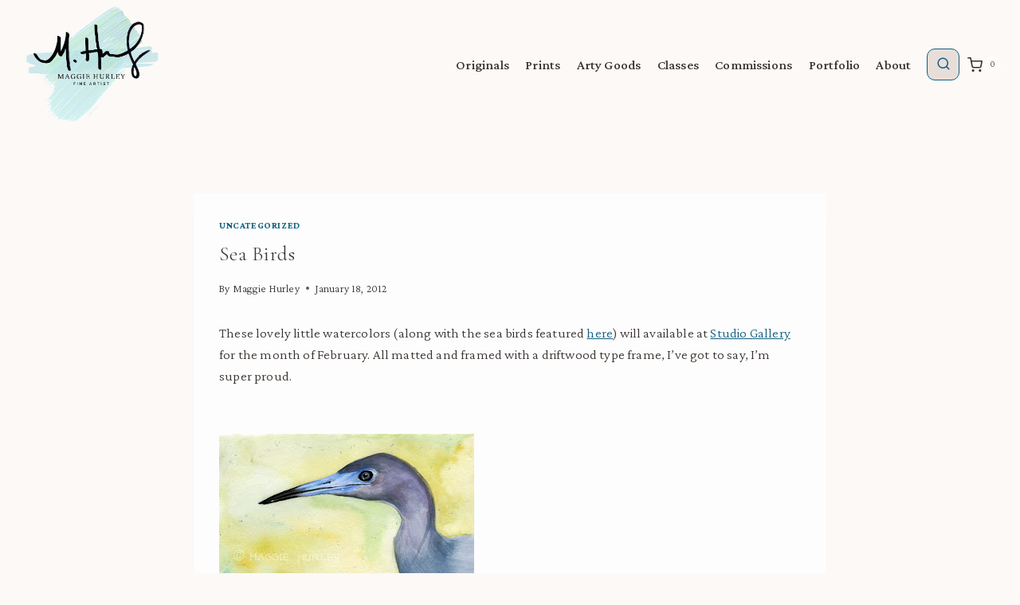

--- FILE ---
content_type: application/javascript; charset=UTF-8
request_url: https://www.maggiehurley.com/cdn-cgi/challenge-platform/scripts/jsd/main.js
body_size: 8990
content:
window._cf_chl_opt={AKGCx8:'b'};~function(Z6,kq,kS,kh,kA,kK,kp,kf,Z0,Z2){Z6=G,function(e,J,ZS,Z5,k,Z){for(ZS={e:215,J:314,k:161,Z:344,X:311,b:273,W:327,g:277,x:289,U:338},Z5=G,k=e();!![];)try{if(Z=parseInt(Z5(ZS.e))/1*(-parseInt(Z5(ZS.J))/2)+-parseInt(Z5(ZS.k))/3+parseInt(Z5(ZS.Z))/4*(parseInt(Z5(ZS.X))/5)+parseInt(Z5(ZS.b))/6*(-parseInt(Z5(ZS.W))/7)+parseInt(Z5(ZS.g))/8+-parseInt(Z5(ZS.x))/9+parseInt(Z5(ZS.U))/10,Z===J)break;else k.push(k.shift())}catch(X){k.push(k.shift())}}(z,379809),kq=this||self,kS=kq[Z6(235)],kh=null,kA=kt(),kK={},kK[Z6(380)]='o',kK[Z6(234)]='s',kK[Z6(199)]='u',kK[Z6(226)]='z',kK[Z6(328)]='n',kK[Z6(297)]='I',kK[Z6(228)]='b',kp=kK,kq[Z6(324)]=function(J,Z,X,W,Xd,XQ,XR,ZF,g,U,H,i,Xa,j,F,T){if(Xd={e:247,J:330,k:243,Z:248,X:330,b:243,W:250,g:233,x:217,U:211,H:323,n:295,i:168,j:219,l:343,F:269,v:357,T:382,M:282,P:321,C:321,s:321},XQ={e:395,J:206,k:295,Z:282,X:268},XR={e:160,J:336,k:361,Z:309},ZF=Z6,g={'ukkBm':function(M,P){return M<P},'gBozD':function(M,P){return M+P},'TIXhN':function(M,P){return M===P},'XcWCE':function(M,P,C,s){return M(P,C,s)},'IJbYV':function(M,P){return P===M},'qAyAv':function(M,P,C){return M(P,C)}},g[ZF(Xd.e)](null,Z)||void 0===Z)return W;for(U=kB(Z),J[ZF(Xd.J)][ZF(Xd.k)]&&(U=U[ZF(Xd.Z)](J[ZF(Xd.X)][ZF(Xd.b)](Z))),U=J[ZF(Xd.W)][ZF(Xd.g)]&&J[ZF(Xd.x)]?J[ZF(Xd.W)][ZF(Xd.g)](new J[(ZF(Xd.x))](U)):function(M,Zv,P){for(Zv=ZF,M[Zv(XQ.e)](),P=0;g[Zv(XQ.J)](P,M[Zv(XQ.k)]);M[P]===M[g[Zv(XQ.Z)](P,1)]?M[Zv(XQ.X)](P+1,1):P+=1);return M}(U),H='nAsAaAb'.split('A'),H=H[ZF(Xd.U)][ZF(Xd.H)](H),i=0;i<U[ZF(Xd.n)];i++)if(g[ZF(Xd.e)](ZF(Xd.i),ZF(Xd.j)))return Xa={e:263,J:354},Z==null?'':X.g(J,6,function(P,ZT){return ZT=ZF,ZT(Xa.e)[ZT(Xa.J)](P)});else(j=U[i],F=g[ZF(Xd.l)](kV,J,Z,j),H(F))?(T='s'===F&&!J[ZF(Xd.F)](Z[j]),g[ZF(Xd.v)](ZF(Xd.T),g[ZF(Xd.M)](X,j))?g[ZF(Xd.P)](x,X+j,F):T||g[ZF(Xd.C)](x,X+j,Z[j])):g[ZF(Xd.s)](x,X+j,F);return W;function x(M,P,Zl){Zl=G,Object[Zl(XR.e)][Zl(XR.J)][Zl(XR.k)](W,P)||(W[P]=[]),W[P][Zl(XR.Z)](M)}},kf=Z6(241)[Z6(240)](';'),Z0=kf[Z6(211)][Z6(323)](kf),kq[Z6(385)]=function(J,k,Xc,XY,ZM,Z,X,W,g,x){for(Xc={e:287,J:264,k:295,Z:246,X:272,b:214,W:309,g:390,x:154},XY={e:377},ZM=Z6,Z={'ovzdk':function(U,H){return U+H},'AdWFC':function(U,H){return U<H},'LWKcu':function(U,H){return H===U},'TcLWy':function(U,H){return U(H)},'vDURv':function(U,H){return U+H}},X=Object[ZM(Xc.e)](k),W=0;Z[ZM(Xc.J)](W,X[ZM(Xc.k)]);W++)if(g=X[W],Z[ZM(Xc.Z)]('f',g)&&(g='N'),J[g]){for(x=0;x<k[X[W]][ZM(Xc.k)];-1===J[g][ZM(Xc.X)](k[X[W]][x])&&(Z[ZM(Xc.b)](Z0,k[X[W]][x])||J[g][ZM(Xc.W)](Z[ZM(Xc.g)]('o.',k[X[W]][x]))),x++);}else J[g]=k[X[W]][ZM(Xc.x)](function(U,Zu){return Zu=ZM,Z[Zu(XY.e)]('o.',U)})},Z2=function(bP,bu,bM,bT,bv,bj,bi,ZC,J,k,Z,X){return bP={e:303,J:383,k:186,Z:358,X:335,b:275,W:222},bu={e:276,J:359,k:387,Z:261,X:242,b:391,W:208,g:176,x:188,U:204,H:261,n:193,i:309,j:342,l:359,F:337,v:276,T:359,M:189,P:320,C:378,s:359,o:176,E:266,R:204,Q:175,a:359,d:288,S:354,h:354},bM={e:209,J:370,k:166,Z:307,X:295},bT={e:329},bv={e:178,J:245,k:177,Z:181,X:149,b:153,W:355,g:318,x:307,U:295,H:354,n:160,i:336,j:361,l:340,F:160,v:336,T:160,M:336,P:329,C:257,s:186,o:164,E:245,R:183,Q:230,a:345,d:182,S:202,h:203,I:172,Y:351,c:267,m:155,y:384,L:384,O:252,A:371,N:258,K:332,D:265,V:379,B:163,f:394,z0:244,z1:222,z2:238,z3:301,z4:309,z5:362,z6:373,z7:189,z8:309,z9:220,zz:260,zG:309,ze:276,zJ:329,zk:307,zZ:184,zX:359,zb:309,zW:189,zg:153,zx:160,zU:153,zH:365,zn:365,zi:164,zj:150,zl:301,zF:309,zv:329,zT:291,zM:185,zu:350,zP:331,zC:309,zs:276,zo:329,zr:251,zE:309,zR:157,zQ:347,za:213,zd:280,zq:309,zS:175,zh:249,zI:325,zw:272,zY:181},bj={e:189},bi={e:263,J:354},ZC=Z6,J={'zpkVp':function(b,W){return W==b},'lJvNp':ZC(bP.e),'XajRK':function(b,W){return W!==b},'itAHZ':ZC(bP.J),'kOxxJ':function(b,W){return b==W},'mGpXq':function(b,W){return b+W},'gInnr':ZC(bP.k),'frrzR':function(b,W){return b<W},'CMWZE':function(b,W){return b-W},'GAjnm':function(b,W){return b<<W},'SpSMf':function(b,W){return b&W},'MyeVE':function(b,W){return b<W},'OjFeb':function(b,W){return b|W},'fVgNT':function(b,W){return b(W)},'QShkm':function(b,W){return b==W},'kkbhI':function(b,W){return b-W},'YANTa':ZC(bP.Z),'StbuD':function(b,W){return W|b},'nOxgg':function(b,W){return b-W},'vduXx':function(b,W){return b|W},'UHUEm':function(b,W){return W&b},'jyXKs':function(b,W){return b|W},'FTEXS':function(b,W){return b&W},'VrGXN':function(b,W){return b!==W},'IUqBf':ZC(bP.X),'YfeuP':function(b,W){return b(W)},'FUZCR':function(b,W){return W*b},'qbWdj':function(b,W){return b<W},'fPami':function(b,W){return b!=W},'QlTSr':function(b,W){return W&b},'TpeQC':function(b,W){return b!=W},'SRydr':function(b,W){return W==b},'dbwQL':function(b,W){return b(W)},'GsGFR':function(b,W){return b<W},'WEIxz':function(b,W){return b>W},'CgNAf':function(b,W){return W!=b},'BbYiZ':function(b,W){return b(W)},'MgiJh':function(b,W){return b*W},'wfEts':function(b,W){return b<W},'vULoy':function(b,W){return b+W}},k=String[ZC(bP.b)],Z={'h':function(b,Zs){return Zs=ZC,J[Zs(bj.e)](null,b)?'':Z.g(b,6,function(W,Zo){return Zo=Zs,Zo(bi.e)[Zo(bi.J)](W)})},'g':function(W,x,U,Zr,H,i,j,F,T,M,P,C,s,o,E,R,Q,O,A,S,I,L,N,K,D,Y){if(Zr=ZC,H={},H[Zr(bv.e)]=function(L,O){return L+O},H[Zr(bv.J)]=J[Zr(bv.k)],H[Zr(bv.Z)]=Zr(bv.X),i=H,J[Zr(bv.b)](Zr(bv.W),J[Zr(bv.g)])){if(J[Zr(bv.x)](null,W))return'';for(F={},T={},M='',P=2,C=3,s=2,o=[],E=0,R=0,Q=0;Q<W[Zr(bv.U)];Q+=1)if(S=W[Zr(bv.H)](Q),Object[Zr(bv.n)][Zr(bv.i)][Zr(bv.j)](F,S)||(F[S]=C++,T[S]=!0),I=J[Zr(bv.l)](M,S),Object[Zr(bv.F)][Zr(bv.v)][Zr(bv.j)](F,I))M=I;else{if(Object[Zr(bv.T)][Zr(bv.M)][Zr(bv.j)](T,M)){if(256>M[Zr(bv.P)](0)){if(J[Zr(bv.C)]!==Zr(bv.s))L=H[Zr(bv.o)],O=i[Zr(bv.e)](i[Zr(bv.E)]+P[Zr(bv.R)][Zr(bv.Q)]+Zr(bv.a)+L.r,Zr(bv.d)),A=new i[(Zr(bv.S))](),A[Zr(bv.h)](Zr(bv.I),O),A[Zr(bv.Y)]=2500,A[Zr(bv.c)]=function(){},N={},N[Zr(bv.m)]=j[Zr(bv.R)][Zr(bv.m)],N[Zr(bv.y)]=U[Zr(bv.R)][Zr(bv.L)],N[Zr(bv.O)]=F[Zr(bv.R)][Zr(bv.O)],N[Zr(bv.A)]=k[Zr(bv.R)][Zr(bv.N)],N[Zr(bv.K)]=T,K=N,D={},D[Zr(bv.D)]=P,D[Zr(bv.V)]=K,D[Zr(bv.B)]=Zr(bv.f),A[Zr(bv.z0)](M[Zr(bv.z1)](D));else{for(j=0;J[Zr(bv.z2)](j,s);E<<=1,R==J[Zr(bv.z3)](x,1)?(R=0,o[Zr(bv.z4)](U(E)),E=0):R++,j++);for(Y=M[Zr(bv.P)](0),j=0;8>j;E=J[Zr(bv.z5)](E,1)|J[Zr(bv.z6)](Y,1),J[Zr(bv.z7)](R,J[Zr(bv.z3)](x,1))?(R=0,o[Zr(bv.z8)](U(E)),E=0):R++,Y>>=1,j++);}}else{for(Y=1,j=0;J[Zr(bv.z9)](j,s);E=J[Zr(bv.zz)](E<<1.22,Y),x-1==R?(R=0,o[Zr(bv.zG)](J[Zr(bv.ze)](U,E)),E=0):R++,Y=0,j++);for(Y=M[Zr(bv.zJ)](0),j=0;16>j;E=Y&1|E<<1.55,J[Zr(bv.zk)](R,x-1)?(R=0,o[Zr(bv.z4)](U(E)),E=0):R++,Y>>=1,j++);}P--,J[Zr(bv.zZ)](0,P)&&(P=Math[Zr(bv.zX)](2,s),s++),delete T[M]}else for(Y=F[M],j=0;j<s;E=E<<1.49|J[Zr(bv.z6)](Y,1),R==x-1?(R=0,o[Zr(bv.zb)](U(E)),E=0):R++,Y>>=1,j++);M=(P--,J[Zr(bv.zW)](0,P)&&(P=Math[Zr(bv.zX)](2,s),s++),F[I]=C++,String(S))}if(J[Zr(bv.zg)]('',M)){if(Object[Zr(bv.zx)][Zr(bv.v)][Zr(bv.j)](T,M)){if(J[Zr(bv.zU)](Zr(bv.zH),Zr(bv.zn)))return O=Z[Zr(bv.zi)],X[Zr(bv.zj)](+R(O.t));else{if(256>M[Zr(bv.zJ)](0)){for(j=0;j<s;E<<=1,R==J[Zr(bv.zl)](x,1)?(R=0,o[Zr(bv.zF)](U(E)),E=0):R++,j++);for(Y=M[Zr(bv.zv)](0),j=0;8>j;E=1.31&Y|E<<1,R==J[Zr(bv.zT)](x,1)?(R=0,o[Zr(bv.zF)](U(E)),E=0):R++,Y>>=1,j++);}else if(Zr(bv.zM)!==J[Zr(bv.zu)]){for(Y=1,j=0;j<s;E=J[Zr(bv.zP)](E<<1,Y),R==J[Zr(bv.zT)](x,1)?(R=0,o[Zr(bv.zC)](J[Zr(bv.zs)](U,E)),E=0):R++,Y=0,j++);for(Y=M[Zr(bv.zo)](0),j=0;16>j;E=J[Zr(bv.zP)](E<<1.4,Y&1.28),R==J[Zr(bv.zr)](x,1)?(R=0,o[Zr(bv.zE)](J[Zr(bv.zs)](U,E)),E=0):R++,Y>>=1,j++);}else return A={},A.r={},A.e=H,A;P--,P==0&&(P=Math[Zr(bv.zX)](2,s),s++),delete T[M]}}else for(Y=F[M],j=0;j<s;E=J[Zr(bv.zR)](E<<1.09,J[Zr(bv.zQ)](Y,1)),R==J[Zr(bv.zT)](x,1)?(R=0,o[Zr(bv.zG)](U(E)),E=0):R++,Y>>=1,j++);P--,P==0&&s++}for(Y=2,j=0;j<s;E=J[Zr(bv.za)](E<<1.76,J[Zr(bv.zd)](Y,1)),R==x-1?(R=0,o[Zr(bv.zC)](U(E)),E=0):R++,Y>>=1,j++);for(;;)if(E<<=1,J[Zr(bv.zZ)](R,x-1)){o[Zr(bv.zq)](U(E));break}else R++;return o[Zr(bv.zS)]('')}else return X instanceof R[Zr(bv.zh)]&&0<W[Zr(bv.zh)][Zr(bv.T)][Zr(bv.zI)][Zr(bv.j)](x)[Zr(bv.zw)](i[Zr(bv.zY)])},'j':function(b,ZE){if(ZE=ZC,J[ZE(bM.e)](ZE(bM.J),J[ZE(bM.k)]))return J[ZE(bM.Z)](null,b)?'':''==b?null:Z.i(b[ZE(bM.X)],32768,function(W,ZR){return ZR=ZE,b[ZR(bT.e)](W)});else J()},'i':function(W,x,U,ZQ,H,i,j,F,T,M,P,C,s,o,E,R,S,Q){for(ZQ=ZC,H=[],i=4,j=4,F=3,T=[],C=J[ZQ(bu.e)](U,0),s=x,o=1,M=0;3>M;H[M]=M,M+=1);for(E=0,R=Math[ZQ(bu.J)](2,2),P=1;R!=P;Q=C&s,s>>=1,0==s&&(s=x,C=J[ZQ(bu.k)](U,o++)),E|=J[ZQ(bu.Z)](J[ZQ(bu.X)](0,Q)?1:0,P),P<<=1);switch(E){case 0:for(E=0,R=Math[ZQ(bu.J)](2,8),P=1;J[ZQ(bu.b)](P,R);Q=J[ZQ(bu.W)](C,s),s>>=1,s==0&&(s=x,C=U(o++)),E|=(0<Q?1:0)*P,P<<=1);S=J[ZQ(bu.e)](k,E);break;case 1:for(E=0,R=Math[ZQ(bu.J)](2,16),P=1;J[ZQ(bu.g)](P,R);Q=s&C,s>>=1,J[ZQ(bu.x)](0,s)&&(s=x,C=J[ZQ(bu.U)](U,o++)),E|=J[ZQ(bu.H)](J[ZQ(bu.n)](0,Q)?1:0,P),P<<=1);S=k(E);break;case 2:return''}for(M=H[3]=S,T[ZQ(bu.i)](S);;){if(J[ZQ(bu.j)](o,W))return'';for(E=0,R=Math[ZQ(bu.l)](2,F),P=1;J[ZQ(bu.F)](P,R);Q=s&C,s>>=1,0==s&&(s=x,C=J[ZQ(bu.v)](U,o++)),E|=(0<Q?1:0)*P,P<<=1);switch(S=E){case 0:for(E=0,R=Math[ZQ(bu.T)](2,8),P=1;P!=R;Q=J[ZQ(bu.W)](C,s),s>>=1,J[ZQ(bu.M)](0,s)&&(s=x,C=J[ZQ(bu.P)](U,o++)),E|=J[ZQ(bu.C)](0<Q?1:0,P),P<<=1);H[j++]=k(E),S=j-1,i--;break;case 1:for(E=0,R=Math[ZQ(bu.s)](2,16),P=1;J[ZQ(bu.o)](P,R);Q=s&C,s>>=1,0==s&&(s=x,C=U(o++)),E|=(J[ZQ(bu.E)](0,Q)?1:0)*P,P<<=1);H[j++]=J[ZQ(bu.R)](k,E),S=j-1,i--;break;case 2:return T[ZQ(bu.Q)]('')}if(0==i&&(i=Math[ZQ(bu.a)](2,F),F++),H[S])S=H[S];else if(j===S)S=J[ZQ(bu.d)](M,M[ZQ(bu.S)](0));else return null;T[ZQ(bu.i)](S),H[j++]=M+S[ZQ(bu.h)](0),i--,M=S,0==i&&(i=Math[ZQ(bu.s)](2,F),F++)}}},X={},X[ZC(bP.W)]=Z.h,X}(),Z3();function kt(XU,ZU){return XU={e:197},ZU=Z6,crypto&&crypto[ZU(XU.e)]?crypto[ZU(XU.e)]():''}function z(bI){return bI='wfEts,ontimeout,splice,isNaN,tabIndex,addEventListener,indexOf,3034128fFQckL,createElement,fromCharCode,fVgNT,3152600oIWTio,catch,oOaft,FTEXS,VKFPb,gBozD,hJTqC,TfFWd,UuMuq,UnLGA,keys,vULoy,2671461FYYIZZ,lXcVu,kkbhI,http-code:,sid,MlRPr,length,success,bigint,lRgez,iframe,BQBgY,CMWZE,xhr-error,/cdn-cgi/challenge-platform/h/,onreadystatechange,body,random,kOxxJ,log,push,WUaYh,5jZuXNv,ijQQC,mMbuT,36758iuoYwU,now,xHZCM,onload,itAHZ,readyState,BbYiZ,qAyAv,WDtlH,bind,pRIb1,toString,href,7AbonJN,number,charCodeAt,Object,StbuD,JBxy9,clientInformation,MLOmH,ufVqe,hasOwnProperty,CgNAf,13136500mRipYf,bTdIw,mGpXq,yxPPj,WEIxz,XcWCE,1076588Xqofdj,/b/ov1/0.5195955530258245:1770118297:7z-ThA4tHQDQFLKaMFvb-Rc1_gNKiaQ5Gl-y9nUA6sM/,iLtoy,UHUEm,loading,6|7|2|4|3|5|0|1,YANTa,timeout,kTRvM,contentWindow,charAt,XuJzW,ISofS,IJbYV,OuzuJ,pow,display: none,call,GAjnm,detail,taGAD,gwllS,sTznw,appendChild,7|4|9|8|1|0|5|3|6|2,yevjz,CASEW,pkLOA2,gpLrV,SpSMf,MovGI,onerror,aRqen,ovzdk,MgiJh,chctx,object,PxBAi,d.cookie,xQlkM,SSTpq3,rxvNi8,error on cf_chl_props,YfeuP,getPrototypeOf,hTiLQ,vDURv,fPami,InKOZ,PXLFZ,jsd,sort,[native code],floor,QfmWk,vpHDL,XajRK,map,CnwA5,event,vduXx,HCNoL,fbfkI,prototype,674391CJBsBx,vNFNe,source,__CF$cv$params,VlRso,IUqBf,URaKW,qEQPk,mtWNk,Agshi,stringify,POST,removeChild,xufus,join,TpeQC,lJvNp,dsIYY,CMbYN,function,bTuTX,/invisible/jsd,_cf_chl_opt,QShkm,jJRcQ,uIDsl,SZMQp,SRydr,zpkVp,status,UUCss,dxGXC,GsGFR,CXTme,dyqdh,location,randomUUID,TBbfS,undefined,isArray,yAsEY,XMLHttpRequest,open,dbwQL,cNITn,ukkBm,cloudflare-invisible,QlTSr,VrGXN,XcGCW,includes,Qujgk,jyXKs,TcLWy,31DRZNRd,NHDkG,Set,/jsd/oneshot/d251aa49a8a3/0.5195955530258245:1770118297:7z-ThA4tHQDQFLKaMFvb-Rc1_gNKiaQ5Gl-y9nUA6sM/,ybfHT,MyeVE,navigator,AujErLCE,tsnNG,TYlZ6,error,symbol,postMessage,boolean,QyWZB,AKGCx8,style,1|2|3|0|4,from,string,document,QLgzt,api,frrzR,AdeF3,split,_cf_chl_opt;JJgc4;PJAn2;kJOnV9;IWJi4;OHeaY1;DqMg0;FKmRv9;LpvFx1;cAdz2;PqBHf2;nFZCC5;ddwW5;pRIb1;rxvNi8;RrrrA2;erHi9,qbWdj,getOwnPropertyNames,send,BUDta,LWKcu,TIXhN,concat,Function,Array,nOxgg,LRmiB4,DOMContentLoaded,parent,FTofi,contentDocument,gInnr,aUjz8,SgGoa,OjFeb,FUZCR,gzkqm,eElGdzs6FpfnmiZ9oK2HqgOyD7+1rLPchxQW4T8-35IvNJbkBtSAaRw0jUYCMXVu$,AdWFC,errorInfoObject'.split(','),z=function(){return bI},z()}function kY(ZO,Zz,e){return ZO={e:364},Zz=Z6,e={'taGAD':function(J){return J()}},e[Zz(ZO.e)](kw)!==null}function G(e,J,k,Z){return e=e-149,k=z(),Z=k[e],Z}function kI(e,Zc,ZY,Z7,J,k){Zc={e:386,J:165,k:372,Z:152},ZY={e:180,J:376},Z7=Z6,J={'aRqen':function(Z,X){return Z(X)},'VlRso':function(Z){return Z()},'gpLrV':function(Z,X,b){return Z(X,b)},'vpHDL':Z7(Zc.e)},k=J[Z7(Zc.J)](Z1),kO(k.r,function(Z,Z8){Z8=Z7,typeof e===Z8(ZY.e)&&J[Z8(ZY.J)](e,Z),kc()}),k.e&&J[Z7(Zc.k)](kN,J[Z7(Zc.Z)],k.e)}function kc(Zp,ZG,e,J){if(Zp={e:279,J:195,k:341},ZG=Z6,e={'oOaft':function(k,Z){return Z===k},'dyqdh':function(k,Z){return k(Z)},'yxPPj':function(k,Z){return k*Z}},J=kw(),e[ZG(Zp.e)](J,null))return;kh=(kh&&e[ZG(Zp.J)](clearTimeout,kh),setTimeout(function(){kI()},e[ZG(Zp.k)](J,1e3)))}function kB(e,Xu,Zj,J){for(Xu={e:248,J:287,k:388},Zj=Z6,J=[];null!==e;J=J[Zj(Xu.e)](Object[Zj(Xu.J)](e)),e=Object[Zj(Xu.k)](e));return J}function Z4(Z,X,bh,Zq,b,W,g,x){if(bh={e:162,J:179,k:296,Z:237,X:162,b:179,W:163,g:207,x:293,U:156,H:254,n:227,i:293,j:156,l:225,F:363,v:227},Zq=Z6,b={},b[Zq(bh.e)]=function(U,H){return U===H},b[Zq(bh.J)]=Zq(bh.k),W=b,!Z[Zq(bh.Z)])return;W[Zq(bh.X)](X,W[Zq(bh.b)])?(g={},g[Zq(bh.W)]=Zq(bh.g),g[Zq(bh.x)]=Z.r,g[Zq(bh.U)]=Zq(bh.k),kq[Zq(bh.H)][Zq(bh.n)](g,'*')):(x={},x[Zq(bh.W)]=Zq(bh.g),x[Zq(bh.i)]=Z.r,x[Zq(bh.j)]=Zq(bh.l),x[Zq(bh.F)]=X,kq[Zq(bh.H)][Zq(bh.v)](x,'*'))}function Z1(Xy,ZP,Z,X,b,W,g,x){Z=(Xy={e:299,J:333,k:256,Z:274,X:300,b:231,W:360,g:270,x:305,U:367,H:353,n:283,i:221,j:369,l:212,F:305,v:173},ZP=Z6,{'BQBgY':ZP(Xy.e),'hJTqC':ZP(Xy.J),'yevjz':function(U,H,n,i,j){return U(H,n,i,j)},'Qujgk':ZP(Xy.k)});try{return X=kS[ZP(Xy.Z)](Z[ZP(Xy.X)]),X[ZP(Xy.b)]=ZP(Xy.W),X[ZP(Xy.g)]='-1',kS[ZP(Xy.x)][ZP(Xy.U)](X),b=X[ZP(Xy.H)],W={},W=pRIb1(b,b,'',W),W=pRIb1(b,b[Z[ZP(Xy.n)]]||b[ZP(Xy.i)],'n.',W),W=Z[ZP(Xy.j)](pRIb1,b,X[Z[ZP(Xy.l)]],'d.',W),kS[ZP(Xy.F)][ZP(Xy.v)](X),g={},g.r=W,g.e=null,g}catch(U){return x={},x.r={},x.e=U,x}}function kN(X,b,Xj,ZH,W,g,x,U,H,n,i,j,l,F,v){if(Xj={e:303,J:345,k:182,Z:366,X:239,b:224,W:349,g:240,x:155,U:183,H:155,n:384,i:384,j:252,l:183,F:371,v:258,T:332,M:265,P:379,C:163,s:394,o:244,E:222,R:202,Q:351,a:203,d:172,S:267,h:164,I:259,Y:339,c:230,m:192,y:229},ZH=Z6,W={'sTznw':function(T,M){return T(M)},'SgGoa':function(T,M){return T+M},'bTdIw':ZH(Xj.e),'dxGXC':ZH(Xj.J),'QyWZB':ZH(Xj.k)},!W[ZH(Xj.Z)](km,0))return![];x=(g={},g[ZH(Xj.X)]=X,g[ZH(Xj.b)]=b,g);try{for(U=ZH(Xj.W)[ZH(Xj.g)]('|'),H=0;!![];){switch(U[H++]){case'0':i=(n={},n[ZH(Xj.x)]=kq[ZH(Xj.U)][ZH(Xj.H)],n[ZH(Xj.n)]=kq[ZH(Xj.U)][ZH(Xj.i)],n[ZH(Xj.j)]=kq[ZH(Xj.l)][ZH(Xj.j)],n[ZH(Xj.F)]=kq[ZH(Xj.l)][ZH(Xj.v)],n[ZH(Xj.T)]=kA,n);continue;case'1':j={},j[ZH(Xj.M)]=x,j[ZH(Xj.P)]=i,j[ZH(Xj.C)]=ZH(Xj.s),l[ZH(Xj.o)](Z2[ZH(Xj.E)](j));continue;case'2':l=new kq[(ZH(Xj.R))]();continue;case'3':l[ZH(Xj.Q)]=2500;continue;case'4':l[ZH(Xj.a)](ZH(Xj.d),v);continue;case'5':l[ZH(Xj.S)]=function(){};continue;case'6':F=kq[ZH(Xj.h)];continue;case'7':v=W[ZH(Xj.I)](W[ZH(Xj.Y)]+kq[ZH(Xj.l)][ZH(Xj.c)]+W[ZH(Xj.m)]+F.r,W[ZH(Xj.y)]);continue}break}}catch(T){}}function kV(J,k,Z,XM,Zi,X,W,g,x,U,H){for(XM={e:310,J:294,k:368,Z:240,X:250,b:250,W:200,g:180,x:310,U:380,H:180,n:278,i:310,j:294},Zi=Z6,X={},X[Zi(XM.e)]=function(n,i){return n==i},X[Zi(XM.J)]=function(n,i){return n===i},W=X,g=Zi(XM.k)[Zi(XM.Z)]('|'),x=0;!![];){switch(g[x++]){case'0':if(H===J[Zi(XM.X)])return'D';continue;case'1':if(J[Zi(XM.b)][Zi(XM.W)](H))return'a';continue;case'2':return Zi(XM.g)==U?kD(J,H)?'N':'f':kp[U]||'?';case'3':if(H===!1)return'F';continue;case'4':try{H=k[Z]}catch(n){return'i'}continue;case'5':if(!0===H)return'T';continue;case'6':U=typeof H;continue;case'7':continue;case'8':if(W[Zi(XM.x)](Zi(XM.U),typeof H))try{if(W[Zi(XM.e)](Zi(XM.H),typeof H[Zi(XM.n)]))return H[Zi(XM.n)](function(){}),'p'}catch(i){}continue;case'9':if(W[Zi(XM.i)](null,H))return W[Zi(XM.j)](void 0,H)?'u':'x';continue}break}}function km(J,ZV,Ze,k,Z){return ZV={e:346,J:346,k:306},Ze=Z6,k={},k[Ze(ZV.e)]=function(X,b){return X<b},Z=k,Z[Ze(ZV.J)](Math[Ze(ZV.k)](),J)}function kL(X0,Zk,J,k,Z,X,b){return X0={e:334,J:313,k:255,Z:150,X:315,b:392,W:313},Zk=Z6,J={},J[Zk(X0.e)]=function(W,g){return W>g},J[Zk(X0.J)]=Zk(X0.k),k=J,Z=3600,X=ky(),b=Math[Zk(X0.Z)](Date[Zk(X0.X)]()/1e3),k[Zk(X0.e)](b-X,Z)?Zk(X0.b)!==k[Zk(X0.W)]?![]:'i':!![]}function kO(e,J,Xx,Xg,Xz,X9,ZZ,k,Z,X,b){Xx={e:205,J:296,k:352,Z:302,X:172,b:303,W:164,g:308,x:183,U:202,H:203,n:191,i:198,j:393,l:230,F:218,v:237,T:351,M:267,P:317,C:375,s:201,o:196,E:196,R:326,Q:326,a:237,d:244,S:222,h:171},Xg={e:316,J:174,k:352,Z:374,X:322,b:329,W:170,g:167,x:309,U:236,H:298,n:284,i:309,j:216,l:290,F:298,v:167,T:236,M:359},Xz={e:190,J:151,k:190,Z:281,X:292,b:190},X9={e:194,J:205,k:169,Z:351,X:278},ZZ=Z6,k={'CXTme':function(W,g){return W===g},'mtWNk':ZZ(Xx.e),'QfmWk':function(W,g){return W<g},'VKFPb':ZZ(Xx.J),'UnLGA':function(W,g){return W<<g},'hTiLQ':function(W,g){return g==W},'xHZCM':function(W,g){return W===g},'xufus':ZZ(Xx.k),'MovGI':ZZ(Xx.Z),'UUCss':ZZ(Xx.X),'TBbfS':function(W,g){return W+g},'PXLFZ':ZZ(Xx.b),'yAsEY':function(W){return W()}},Z=kq[ZZ(Xx.W)],console[ZZ(Xx.g)](kq[ZZ(Xx.x)]),X=new kq[(ZZ(Xx.U))](),X[ZZ(Xx.H)](k[ZZ(Xx.n)],k[ZZ(Xx.i)](k[ZZ(Xx.j)]+kq[ZZ(Xx.x)][ZZ(Xx.l)],ZZ(Xx.F))+Z.r),Z[ZZ(Xx.v)]&&(X[ZZ(Xx.T)]=5e3,X[ZZ(Xx.M)]=function(ZX){if(ZX=ZZ,k[ZX(X9.e)](ZX(X9.J),k[ZX(X9.k)]))J(ZX(X9.Z));else return J[ZX(X9.X)](function(){}),'p'}),X[ZZ(Xx.P)]=function(Zb){Zb=ZZ,X[Zb(Xz.e)]>=200&&k[Zb(Xz.J)](X[Zb(Xz.k)],300)?J(k[Zb(Xz.Z)]):J(Zb(Xz.X)+X[Zb(Xz.b)])},X[ZZ(Xx.C)]=function(XX,XZ,Zx,W){if(XX={e:389},XZ={e:286},Zx=ZZ,W={'WDtlH':function(g,U){return g>U},'Agshi':function(g,U){return g<U},'URaKW':function(g,U){return g==U},'QLgzt':function(g,x){return g(x)},'lRgez':function(g,U,ZW){return ZW=G,k[ZW(XZ.e)](g,U)},'TfFWd':function(g,U,Zg){return Zg=G,k[Zg(XX.e)](g,U)},'NHDkG':function(g,U){return U|g},'lXcVu':function(g,U){return g==U}},k[Zx(Xg.e)](k[Zx(Xg.J)],Zx(Xg.k)))J(k[Zx(Xg.Z)]);else{if(W[Zx(Xg.X)](256,zT[Zx(Xg.b)](0))){for(Ga=0;W[Zx(Xg.W)](Gd,Gq);Gh<<=1,W[Zx(Xg.g)](GI,Gw-1)?(GY=0,Gc[Zx(Xg.x)](W[Zx(Xg.U)](Gm,Gy)),GL=0):GO++,GS++);for(Gt=GA[Zx(Xg.b)](0),GN=0;8>GK;GD=W[Zx(Xg.H)](GV,1)|1&GB,W[Zx(Xg.n)](Gf,e0-1)?(e1=0,e2[Zx(Xg.i)](e3(e4)),e5=0):e6++,e7>>=1,Gp++);}else{for(e8=1,e9=0;ez<eG;eJ=W[Zx(Xg.j)](ek<<1,eZ),W[Zx(Xg.l)](eX,eb-1)?(eW=0,eg[Zx(Xg.i)](ex(eU)),eH=0):en++,ei=0,ee++);for(ej=el[Zx(Xg.b)](0),eF=0;16>ev;eM=W[Zx(Xg.F)](eu,1)|1&eP,W[Zx(Xg.v)](eC,es-1)?(eo=0,er[Zx(Xg.x)](W[Zx(Xg.T)](eE,eR)),eQ=0):ea++,ed>>=1,eT++);}GP--,0==GC&&(Gs=Go[Zx(Xg.M)](2,Gr),GE++),delete GR[GQ]}},b={'t':k[ZZ(Xx.s)](ky),'lhr':kS[ZZ(Xx.o)]&&kS[ZZ(Xx.E)][ZZ(Xx.R)]?kS[ZZ(Xx.E)][ZZ(Xx.Q)]:'','api':Z[ZZ(Xx.a)]?!![]:![],'c':kY(),'payload':e},X[ZZ(Xx.d)](Z2[ZZ(Xx.S)](JSON[ZZ(Xx.h)](b)))}function Z3(bq,bd,Za,e,J,W,k,Z,X){if(bq={e:164,J:285,k:187,Z:210,X:312,b:356,W:159,g:319,x:348,U:187,H:158,n:223,i:262,j:351,l:285,F:271,v:271,T:253,M:304,P:304},bd={e:319,J:348,k:304,Z:285},Za=Z6,e={'ISofS':function(b,W){return b&W},'gzkqm':function(b,W){return b(W)},'UuMuq':function(b){return b()},'SZMQp':function(b,W){return W===b},'fbfkI':function(b,W){return W!==b}},J=kq[Za(bq.e)],!J)return;if(!e[Za(bq.J)](kL)){if(e[Za(bq.k)](Za(bq.Z),Za(bq.X)))W=e[Za(bq.b)](i,j),l>>=1,0==F&&(v=T,M=P(C++)),s|=o*(0<W?1:0),E<<=1;else return}(k=![],Z=function(){if(!k){if(k=!![],!kL())return;kI(function(W){Z4(J,W)})}},e[Za(bq.W)](kS[Za(bq.g)],Za(bq.x)))?e[Za(bq.U)](Za(bq.H),Za(bq.n))?e[Za(bq.i)](J,Za(bq.j)):e[Za(bq.l)](Z):kq[Za(bq.F)]?kS[Za(bq.v)](Za(bq.T),Z):(X=kS[Za(bq.M)]||function(){},kS[Za(bq.P)]=function(Zd){Zd=Za,X(),kS[Zd(bd.e)]!==Zd(bd.J)&&(kS[Zd(bd.k)]=X,e[Zd(bd.Z)](Z))})}function kw(Zy,Z9,J,k,Z,X,b,W){for(Zy={e:381,J:232,k:240,Z:381,X:328,b:164},Z9=Z6,J={},J[Z9(Zy.e)]=function(g,U){return g!==U},k=J,Z=Z9(Zy.J)[Z9(Zy.k)]('|'),X=0;!![];){switch(Z[X++]){case'0':if(k[Z9(Zy.Z)](typeof W,Z9(Zy.X))||W<30)return null;continue;case'1':b=kq[Z9(Zy.b)];continue;case'2':if(!b)return null;continue;case'3':W=b.i;continue;case'4':return W}break}}function kD(e,J,Xl,Zn){return Xl={e:249,J:249,k:160,Z:325,X:361,b:272,W:149},Zn=Z6,J instanceof e[Zn(Xl.e)]&&0<e[Zn(Xl.J)][Zn(Xl.k)][Zn(Xl.Z)][Zn(Xl.X)](J)[Zn(Xl.b)](Zn(Xl.W))}function ky(ZB,ZJ,e){return ZB={e:164,J:150},ZJ=Z6,e=kq[ZJ(ZB.e)],Math[ZJ(ZB.J)](+atob(e.t))}}()